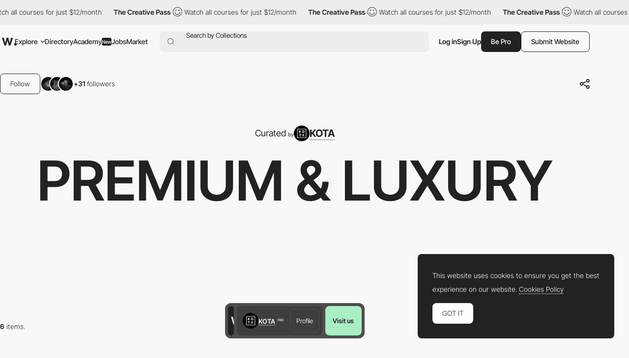

--- FILE ---
content_type: text/html; charset=utf-8
request_url: https://www.google.com/recaptcha/api2/anchor?ar=1&k=6LdYct0kAAAAAHlky5jhQhrvSRt_4vOJkzbVs2Oa&co=aHR0cHM6Ly93d3cuYXd3d2FyZHMuY29tOjQ0Mw..&hl=en&v=PoyoqOPhxBO7pBk68S4YbpHZ&size=invisible&anchor-ms=20000&execute-ms=30000&cb=21lxyiz58fhq
body_size: 48690
content:
<!DOCTYPE HTML><html dir="ltr" lang="en"><head><meta http-equiv="Content-Type" content="text/html; charset=UTF-8">
<meta http-equiv="X-UA-Compatible" content="IE=edge">
<title>reCAPTCHA</title>
<style type="text/css">
/* cyrillic-ext */
@font-face {
  font-family: 'Roboto';
  font-style: normal;
  font-weight: 400;
  font-stretch: 100%;
  src: url(//fonts.gstatic.com/s/roboto/v48/KFO7CnqEu92Fr1ME7kSn66aGLdTylUAMa3GUBHMdazTgWw.woff2) format('woff2');
  unicode-range: U+0460-052F, U+1C80-1C8A, U+20B4, U+2DE0-2DFF, U+A640-A69F, U+FE2E-FE2F;
}
/* cyrillic */
@font-face {
  font-family: 'Roboto';
  font-style: normal;
  font-weight: 400;
  font-stretch: 100%;
  src: url(//fonts.gstatic.com/s/roboto/v48/KFO7CnqEu92Fr1ME7kSn66aGLdTylUAMa3iUBHMdazTgWw.woff2) format('woff2');
  unicode-range: U+0301, U+0400-045F, U+0490-0491, U+04B0-04B1, U+2116;
}
/* greek-ext */
@font-face {
  font-family: 'Roboto';
  font-style: normal;
  font-weight: 400;
  font-stretch: 100%;
  src: url(//fonts.gstatic.com/s/roboto/v48/KFO7CnqEu92Fr1ME7kSn66aGLdTylUAMa3CUBHMdazTgWw.woff2) format('woff2');
  unicode-range: U+1F00-1FFF;
}
/* greek */
@font-face {
  font-family: 'Roboto';
  font-style: normal;
  font-weight: 400;
  font-stretch: 100%;
  src: url(//fonts.gstatic.com/s/roboto/v48/KFO7CnqEu92Fr1ME7kSn66aGLdTylUAMa3-UBHMdazTgWw.woff2) format('woff2');
  unicode-range: U+0370-0377, U+037A-037F, U+0384-038A, U+038C, U+038E-03A1, U+03A3-03FF;
}
/* math */
@font-face {
  font-family: 'Roboto';
  font-style: normal;
  font-weight: 400;
  font-stretch: 100%;
  src: url(//fonts.gstatic.com/s/roboto/v48/KFO7CnqEu92Fr1ME7kSn66aGLdTylUAMawCUBHMdazTgWw.woff2) format('woff2');
  unicode-range: U+0302-0303, U+0305, U+0307-0308, U+0310, U+0312, U+0315, U+031A, U+0326-0327, U+032C, U+032F-0330, U+0332-0333, U+0338, U+033A, U+0346, U+034D, U+0391-03A1, U+03A3-03A9, U+03B1-03C9, U+03D1, U+03D5-03D6, U+03F0-03F1, U+03F4-03F5, U+2016-2017, U+2034-2038, U+203C, U+2040, U+2043, U+2047, U+2050, U+2057, U+205F, U+2070-2071, U+2074-208E, U+2090-209C, U+20D0-20DC, U+20E1, U+20E5-20EF, U+2100-2112, U+2114-2115, U+2117-2121, U+2123-214F, U+2190, U+2192, U+2194-21AE, U+21B0-21E5, U+21F1-21F2, U+21F4-2211, U+2213-2214, U+2216-22FF, U+2308-230B, U+2310, U+2319, U+231C-2321, U+2336-237A, U+237C, U+2395, U+239B-23B7, U+23D0, U+23DC-23E1, U+2474-2475, U+25AF, U+25B3, U+25B7, U+25BD, U+25C1, U+25CA, U+25CC, U+25FB, U+266D-266F, U+27C0-27FF, U+2900-2AFF, U+2B0E-2B11, U+2B30-2B4C, U+2BFE, U+3030, U+FF5B, U+FF5D, U+1D400-1D7FF, U+1EE00-1EEFF;
}
/* symbols */
@font-face {
  font-family: 'Roboto';
  font-style: normal;
  font-weight: 400;
  font-stretch: 100%;
  src: url(//fonts.gstatic.com/s/roboto/v48/KFO7CnqEu92Fr1ME7kSn66aGLdTylUAMaxKUBHMdazTgWw.woff2) format('woff2');
  unicode-range: U+0001-000C, U+000E-001F, U+007F-009F, U+20DD-20E0, U+20E2-20E4, U+2150-218F, U+2190, U+2192, U+2194-2199, U+21AF, U+21E6-21F0, U+21F3, U+2218-2219, U+2299, U+22C4-22C6, U+2300-243F, U+2440-244A, U+2460-24FF, U+25A0-27BF, U+2800-28FF, U+2921-2922, U+2981, U+29BF, U+29EB, U+2B00-2BFF, U+4DC0-4DFF, U+FFF9-FFFB, U+10140-1018E, U+10190-1019C, U+101A0, U+101D0-101FD, U+102E0-102FB, U+10E60-10E7E, U+1D2C0-1D2D3, U+1D2E0-1D37F, U+1F000-1F0FF, U+1F100-1F1AD, U+1F1E6-1F1FF, U+1F30D-1F30F, U+1F315, U+1F31C, U+1F31E, U+1F320-1F32C, U+1F336, U+1F378, U+1F37D, U+1F382, U+1F393-1F39F, U+1F3A7-1F3A8, U+1F3AC-1F3AF, U+1F3C2, U+1F3C4-1F3C6, U+1F3CA-1F3CE, U+1F3D4-1F3E0, U+1F3ED, U+1F3F1-1F3F3, U+1F3F5-1F3F7, U+1F408, U+1F415, U+1F41F, U+1F426, U+1F43F, U+1F441-1F442, U+1F444, U+1F446-1F449, U+1F44C-1F44E, U+1F453, U+1F46A, U+1F47D, U+1F4A3, U+1F4B0, U+1F4B3, U+1F4B9, U+1F4BB, U+1F4BF, U+1F4C8-1F4CB, U+1F4D6, U+1F4DA, U+1F4DF, U+1F4E3-1F4E6, U+1F4EA-1F4ED, U+1F4F7, U+1F4F9-1F4FB, U+1F4FD-1F4FE, U+1F503, U+1F507-1F50B, U+1F50D, U+1F512-1F513, U+1F53E-1F54A, U+1F54F-1F5FA, U+1F610, U+1F650-1F67F, U+1F687, U+1F68D, U+1F691, U+1F694, U+1F698, U+1F6AD, U+1F6B2, U+1F6B9-1F6BA, U+1F6BC, U+1F6C6-1F6CF, U+1F6D3-1F6D7, U+1F6E0-1F6EA, U+1F6F0-1F6F3, U+1F6F7-1F6FC, U+1F700-1F7FF, U+1F800-1F80B, U+1F810-1F847, U+1F850-1F859, U+1F860-1F887, U+1F890-1F8AD, U+1F8B0-1F8BB, U+1F8C0-1F8C1, U+1F900-1F90B, U+1F93B, U+1F946, U+1F984, U+1F996, U+1F9E9, U+1FA00-1FA6F, U+1FA70-1FA7C, U+1FA80-1FA89, U+1FA8F-1FAC6, U+1FACE-1FADC, U+1FADF-1FAE9, U+1FAF0-1FAF8, U+1FB00-1FBFF;
}
/* vietnamese */
@font-face {
  font-family: 'Roboto';
  font-style: normal;
  font-weight: 400;
  font-stretch: 100%;
  src: url(//fonts.gstatic.com/s/roboto/v48/KFO7CnqEu92Fr1ME7kSn66aGLdTylUAMa3OUBHMdazTgWw.woff2) format('woff2');
  unicode-range: U+0102-0103, U+0110-0111, U+0128-0129, U+0168-0169, U+01A0-01A1, U+01AF-01B0, U+0300-0301, U+0303-0304, U+0308-0309, U+0323, U+0329, U+1EA0-1EF9, U+20AB;
}
/* latin-ext */
@font-face {
  font-family: 'Roboto';
  font-style: normal;
  font-weight: 400;
  font-stretch: 100%;
  src: url(//fonts.gstatic.com/s/roboto/v48/KFO7CnqEu92Fr1ME7kSn66aGLdTylUAMa3KUBHMdazTgWw.woff2) format('woff2');
  unicode-range: U+0100-02BA, U+02BD-02C5, U+02C7-02CC, U+02CE-02D7, U+02DD-02FF, U+0304, U+0308, U+0329, U+1D00-1DBF, U+1E00-1E9F, U+1EF2-1EFF, U+2020, U+20A0-20AB, U+20AD-20C0, U+2113, U+2C60-2C7F, U+A720-A7FF;
}
/* latin */
@font-face {
  font-family: 'Roboto';
  font-style: normal;
  font-weight: 400;
  font-stretch: 100%;
  src: url(//fonts.gstatic.com/s/roboto/v48/KFO7CnqEu92Fr1ME7kSn66aGLdTylUAMa3yUBHMdazQ.woff2) format('woff2');
  unicode-range: U+0000-00FF, U+0131, U+0152-0153, U+02BB-02BC, U+02C6, U+02DA, U+02DC, U+0304, U+0308, U+0329, U+2000-206F, U+20AC, U+2122, U+2191, U+2193, U+2212, U+2215, U+FEFF, U+FFFD;
}
/* cyrillic-ext */
@font-face {
  font-family: 'Roboto';
  font-style: normal;
  font-weight: 500;
  font-stretch: 100%;
  src: url(//fonts.gstatic.com/s/roboto/v48/KFO7CnqEu92Fr1ME7kSn66aGLdTylUAMa3GUBHMdazTgWw.woff2) format('woff2');
  unicode-range: U+0460-052F, U+1C80-1C8A, U+20B4, U+2DE0-2DFF, U+A640-A69F, U+FE2E-FE2F;
}
/* cyrillic */
@font-face {
  font-family: 'Roboto';
  font-style: normal;
  font-weight: 500;
  font-stretch: 100%;
  src: url(//fonts.gstatic.com/s/roboto/v48/KFO7CnqEu92Fr1ME7kSn66aGLdTylUAMa3iUBHMdazTgWw.woff2) format('woff2');
  unicode-range: U+0301, U+0400-045F, U+0490-0491, U+04B0-04B1, U+2116;
}
/* greek-ext */
@font-face {
  font-family: 'Roboto';
  font-style: normal;
  font-weight: 500;
  font-stretch: 100%;
  src: url(//fonts.gstatic.com/s/roboto/v48/KFO7CnqEu92Fr1ME7kSn66aGLdTylUAMa3CUBHMdazTgWw.woff2) format('woff2');
  unicode-range: U+1F00-1FFF;
}
/* greek */
@font-face {
  font-family: 'Roboto';
  font-style: normal;
  font-weight: 500;
  font-stretch: 100%;
  src: url(//fonts.gstatic.com/s/roboto/v48/KFO7CnqEu92Fr1ME7kSn66aGLdTylUAMa3-UBHMdazTgWw.woff2) format('woff2');
  unicode-range: U+0370-0377, U+037A-037F, U+0384-038A, U+038C, U+038E-03A1, U+03A3-03FF;
}
/* math */
@font-face {
  font-family: 'Roboto';
  font-style: normal;
  font-weight: 500;
  font-stretch: 100%;
  src: url(//fonts.gstatic.com/s/roboto/v48/KFO7CnqEu92Fr1ME7kSn66aGLdTylUAMawCUBHMdazTgWw.woff2) format('woff2');
  unicode-range: U+0302-0303, U+0305, U+0307-0308, U+0310, U+0312, U+0315, U+031A, U+0326-0327, U+032C, U+032F-0330, U+0332-0333, U+0338, U+033A, U+0346, U+034D, U+0391-03A1, U+03A3-03A9, U+03B1-03C9, U+03D1, U+03D5-03D6, U+03F0-03F1, U+03F4-03F5, U+2016-2017, U+2034-2038, U+203C, U+2040, U+2043, U+2047, U+2050, U+2057, U+205F, U+2070-2071, U+2074-208E, U+2090-209C, U+20D0-20DC, U+20E1, U+20E5-20EF, U+2100-2112, U+2114-2115, U+2117-2121, U+2123-214F, U+2190, U+2192, U+2194-21AE, U+21B0-21E5, U+21F1-21F2, U+21F4-2211, U+2213-2214, U+2216-22FF, U+2308-230B, U+2310, U+2319, U+231C-2321, U+2336-237A, U+237C, U+2395, U+239B-23B7, U+23D0, U+23DC-23E1, U+2474-2475, U+25AF, U+25B3, U+25B7, U+25BD, U+25C1, U+25CA, U+25CC, U+25FB, U+266D-266F, U+27C0-27FF, U+2900-2AFF, U+2B0E-2B11, U+2B30-2B4C, U+2BFE, U+3030, U+FF5B, U+FF5D, U+1D400-1D7FF, U+1EE00-1EEFF;
}
/* symbols */
@font-face {
  font-family: 'Roboto';
  font-style: normal;
  font-weight: 500;
  font-stretch: 100%;
  src: url(//fonts.gstatic.com/s/roboto/v48/KFO7CnqEu92Fr1ME7kSn66aGLdTylUAMaxKUBHMdazTgWw.woff2) format('woff2');
  unicode-range: U+0001-000C, U+000E-001F, U+007F-009F, U+20DD-20E0, U+20E2-20E4, U+2150-218F, U+2190, U+2192, U+2194-2199, U+21AF, U+21E6-21F0, U+21F3, U+2218-2219, U+2299, U+22C4-22C6, U+2300-243F, U+2440-244A, U+2460-24FF, U+25A0-27BF, U+2800-28FF, U+2921-2922, U+2981, U+29BF, U+29EB, U+2B00-2BFF, U+4DC0-4DFF, U+FFF9-FFFB, U+10140-1018E, U+10190-1019C, U+101A0, U+101D0-101FD, U+102E0-102FB, U+10E60-10E7E, U+1D2C0-1D2D3, U+1D2E0-1D37F, U+1F000-1F0FF, U+1F100-1F1AD, U+1F1E6-1F1FF, U+1F30D-1F30F, U+1F315, U+1F31C, U+1F31E, U+1F320-1F32C, U+1F336, U+1F378, U+1F37D, U+1F382, U+1F393-1F39F, U+1F3A7-1F3A8, U+1F3AC-1F3AF, U+1F3C2, U+1F3C4-1F3C6, U+1F3CA-1F3CE, U+1F3D4-1F3E0, U+1F3ED, U+1F3F1-1F3F3, U+1F3F5-1F3F7, U+1F408, U+1F415, U+1F41F, U+1F426, U+1F43F, U+1F441-1F442, U+1F444, U+1F446-1F449, U+1F44C-1F44E, U+1F453, U+1F46A, U+1F47D, U+1F4A3, U+1F4B0, U+1F4B3, U+1F4B9, U+1F4BB, U+1F4BF, U+1F4C8-1F4CB, U+1F4D6, U+1F4DA, U+1F4DF, U+1F4E3-1F4E6, U+1F4EA-1F4ED, U+1F4F7, U+1F4F9-1F4FB, U+1F4FD-1F4FE, U+1F503, U+1F507-1F50B, U+1F50D, U+1F512-1F513, U+1F53E-1F54A, U+1F54F-1F5FA, U+1F610, U+1F650-1F67F, U+1F687, U+1F68D, U+1F691, U+1F694, U+1F698, U+1F6AD, U+1F6B2, U+1F6B9-1F6BA, U+1F6BC, U+1F6C6-1F6CF, U+1F6D3-1F6D7, U+1F6E0-1F6EA, U+1F6F0-1F6F3, U+1F6F7-1F6FC, U+1F700-1F7FF, U+1F800-1F80B, U+1F810-1F847, U+1F850-1F859, U+1F860-1F887, U+1F890-1F8AD, U+1F8B0-1F8BB, U+1F8C0-1F8C1, U+1F900-1F90B, U+1F93B, U+1F946, U+1F984, U+1F996, U+1F9E9, U+1FA00-1FA6F, U+1FA70-1FA7C, U+1FA80-1FA89, U+1FA8F-1FAC6, U+1FACE-1FADC, U+1FADF-1FAE9, U+1FAF0-1FAF8, U+1FB00-1FBFF;
}
/* vietnamese */
@font-face {
  font-family: 'Roboto';
  font-style: normal;
  font-weight: 500;
  font-stretch: 100%;
  src: url(//fonts.gstatic.com/s/roboto/v48/KFO7CnqEu92Fr1ME7kSn66aGLdTylUAMa3OUBHMdazTgWw.woff2) format('woff2');
  unicode-range: U+0102-0103, U+0110-0111, U+0128-0129, U+0168-0169, U+01A0-01A1, U+01AF-01B0, U+0300-0301, U+0303-0304, U+0308-0309, U+0323, U+0329, U+1EA0-1EF9, U+20AB;
}
/* latin-ext */
@font-face {
  font-family: 'Roboto';
  font-style: normal;
  font-weight: 500;
  font-stretch: 100%;
  src: url(//fonts.gstatic.com/s/roboto/v48/KFO7CnqEu92Fr1ME7kSn66aGLdTylUAMa3KUBHMdazTgWw.woff2) format('woff2');
  unicode-range: U+0100-02BA, U+02BD-02C5, U+02C7-02CC, U+02CE-02D7, U+02DD-02FF, U+0304, U+0308, U+0329, U+1D00-1DBF, U+1E00-1E9F, U+1EF2-1EFF, U+2020, U+20A0-20AB, U+20AD-20C0, U+2113, U+2C60-2C7F, U+A720-A7FF;
}
/* latin */
@font-face {
  font-family: 'Roboto';
  font-style: normal;
  font-weight: 500;
  font-stretch: 100%;
  src: url(//fonts.gstatic.com/s/roboto/v48/KFO7CnqEu92Fr1ME7kSn66aGLdTylUAMa3yUBHMdazQ.woff2) format('woff2');
  unicode-range: U+0000-00FF, U+0131, U+0152-0153, U+02BB-02BC, U+02C6, U+02DA, U+02DC, U+0304, U+0308, U+0329, U+2000-206F, U+20AC, U+2122, U+2191, U+2193, U+2212, U+2215, U+FEFF, U+FFFD;
}
/* cyrillic-ext */
@font-face {
  font-family: 'Roboto';
  font-style: normal;
  font-weight: 900;
  font-stretch: 100%;
  src: url(//fonts.gstatic.com/s/roboto/v48/KFO7CnqEu92Fr1ME7kSn66aGLdTylUAMa3GUBHMdazTgWw.woff2) format('woff2');
  unicode-range: U+0460-052F, U+1C80-1C8A, U+20B4, U+2DE0-2DFF, U+A640-A69F, U+FE2E-FE2F;
}
/* cyrillic */
@font-face {
  font-family: 'Roboto';
  font-style: normal;
  font-weight: 900;
  font-stretch: 100%;
  src: url(//fonts.gstatic.com/s/roboto/v48/KFO7CnqEu92Fr1ME7kSn66aGLdTylUAMa3iUBHMdazTgWw.woff2) format('woff2');
  unicode-range: U+0301, U+0400-045F, U+0490-0491, U+04B0-04B1, U+2116;
}
/* greek-ext */
@font-face {
  font-family: 'Roboto';
  font-style: normal;
  font-weight: 900;
  font-stretch: 100%;
  src: url(//fonts.gstatic.com/s/roboto/v48/KFO7CnqEu92Fr1ME7kSn66aGLdTylUAMa3CUBHMdazTgWw.woff2) format('woff2');
  unicode-range: U+1F00-1FFF;
}
/* greek */
@font-face {
  font-family: 'Roboto';
  font-style: normal;
  font-weight: 900;
  font-stretch: 100%;
  src: url(//fonts.gstatic.com/s/roboto/v48/KFO7CnqEu92Fr1ME7kSn66aGLdTylUAMa3-UBHMdazTgWw.woff2) format('woff2');
  unicode-range: U+0370-0377, U+037A-037F, U+0384-038A, U+038C, U+038E-03A1, U+03A3-03FF;
}
/* math */
@font-face {
  font-family: 'Roboto';
  font-style: normal;
  font-weight: 900;
  font-stretch: 100%;
  src: url(//fonts.gstatic.com/s/roboto/v48/KFO7CnqEu92Fr1ME7kSn66aGLdTylUAMawCUBHMdazTgWw.woff2) format('woff2');
  unicode-range: U+0302-0303, U+0305, U+0307-0308, U+0310, U+0312, U+0315, U+031A, U+0326-0327, U+032C, U+032F-0330, U+0332-0333, U+0338, U+033A, U+0346, U+034D, U+0391-03A1, U+03A3-03A9, U+03B1-03C9, U+03D1, U+03D5-03D6, U+03F0-03F1, U+03F4-03F5, U+2016-2017, U+2034-2038, U+203C, U+2040, U+2043, U+2047, U+2050, U+2057, U+205F, U+2070-2071, U+2074-208E, U+2090-209C, U+20D0-20DC, U+20E1, U+20E5-20EF, U+2100-2112, U+2114-2115, U+2117-2121, U+2123-214F, U+2190, U+2192, U+2194-21AE, U+21B0-21E5, U+21F1-21F2, U+21F4-2211, U+2213-2214, U+2216-22FF, U+2308-230B, U+2310, U+2319, U+231C-2321, U+2336-237A, U+237C, U+2395, U+239B-23B7, U+23D0, U+23DC-23E1, U+2474-2475, U+25AF, U+25B3, U+25B7, U+25BD, U+25C1, U+25CA, U+25CC, U+25FB, U+266D-266F, U+27C0-27FF, U+2900-2AFF, U+2B0E-2B11, U+2B30-2B4C, U+2BFE, U+3030, U+FF5B, U+FF5D, U+1D400-1D7FF, U+1EE00-1EEFF;
}
/* symbols */
@font-face {
  font-family: 'Roboto';
  font-style: normal;
  font-weight: 900;
  font-stretch: 100%;
  src: url(//fonts.gstatic.com/s/roboto/v48/KFO7CnqEu92Fr1ME7kSn66aGLdTylUAMaxKUBHMdazTgWw.woff2) format('woff2');
  unicode-range: U+0001-000C, U+000E-001F, U+007F-009F, U+20DD-20E0, U+20E2-20E4, U+2150-218F, U+2190, U+2192, U+2194-2199, U+21AF, U+21E6-21F0, U+21F3, U+2218-2219, U+2299, U+22C4-22C6, U+2300-243F, U+2440-244A, U+2460-24FF, U+25A0-27BF, U+2800-28FF, U+2921-2922, U+2981, U+29BF, U+29EB, U+2B00-2BFF, U+4DC0-4DFF, U+FFF9-FFFB, U+10140-1018E, U+10190-1019C, U+101A0, U+101D0-101FD, U+102E0-102FB, U+10E60-10E7E, U+1D2C0-1D2D3, U+1D2E0-1D37F, U+1F000-1F0FF, U+1F100-1F1AD, U+1F1E6-1F1FF, U+1F30D-1F30F, U+1F315, U+1F31C, U+1F31E, U+1F320-1F32C, U+1F336, U+1F378, U+1F37D, U+1F382, U+1F393-1F39F, U+1F3A7-1F3A8, U+1F3AC-1F3AF, U+1F3C2, U+1F3C4-1F3C6, U+1F3CA-1F3CE, U+1F3D4-1F3E0, U+1F3ED, U+1F3F1-1F3F3, U+1F3F5-1F3F7, U+1F408, U+1F415, U+1F41F, U+1F426, U+1F43F, U+1F441-1F442, U+1F444, U+1F446-1F449, U+1F44C-1F44E, U+1F453, U+1F46A, U+1F47D, U+1F4A3, U+1F4B0, U+1F4B3, U+1F4B9, U+1F4BB, U+1F4BF, U+1F4C8-1F4CB, U+1F4D6, U+1F4DA, U+1F4DF, U+1F4E3-1F4E6, U+1F4EA-1F4ED, U+1F4F7, U+1F4F9-1F4FB, U+1F4FD-1F4FE, U+1F503, U+1F507-1F50B, U+1F50D, U+1F512-1F513, U+1F53E-1F54A, U+1F54F-1F5FA, U+1F610, U+1F650-1F67F, U+1F687, U+1F68D, U+1F691, U+1F694, U+1F698, U+1F6AD, U+1F6B2, U+1F6B9-1F6BA, U+1F6BC, U+1F6C6-1F6CF, U+1F6D3-1F6D7, U+1F6E0-1F6EA, U+1F6F0-1F6F3, U+1F6F7-1F6FC, U+1F700-1F7FF, U+1F800-1F80B, U+1F810-1F847, U+1F850-1F859, U+1F860-1F887, U+1F890-1F8AD, U+1F8B0-1F8BB, U+1F8C0-1F8C1, U+1F900-1F90B, U+1F93B, U+1F946, U+1F984, U+1F996, U+1F9E9, U+1FA00-1FA6F, U+1FA70-1FA7C, U+1FA80-1FA89, U+1FA8F-1FAC6, U+1FACE-1FADC, U+1FADF-1FAE9, U+1FAF0-1FAF8, U+1FB00-1FBFF;
}
/* vietnamese */
@font-face {
  font-family: 'Roboto';
  font-style: normal;
  font-weight: 900;
  font-stretch: 100%;
  src: url(//fonts.gstatic.com/s/roboto/v48/KFO7CnqEu92Fr1ME7kSn66aGLdTylUAMa3OUBHMdazTgWw.woff2) format('woff2');
  unicode-range: U+0102-0103, U+0110-0111, U+0128-0129, U+0168-0169, U+01A0-01A1, U+01AF-01B0, U+0300-0301, U+0303-0304, U+0308-0309, U+0323, U+0329, U+1EA0-1EF9, U+20AB;
}
/* latin-ext */
@font-face {
  font-family: 'Roboto';
  font-style: normal;
  font-weight: 900;
  font-stretch: 100%;
  src: url(//fonts.gstatic.com/s/roboto/v48/KFO7CnqEu92Fr1ME7kSn66aGLdTylUAMa3KUBHMdazTgWw.woff2) format('woff2');
  unicode-range: U+0100-02BA, U+02BD-02C5, U+02C7-02CC, U+02CE-02D7, U+02DD-02FF, U+0304, U+0308, U+0329, U+1D00-1DBF, U+1E00-1E9F, U+1EF2-1EFF, U+2020, U+20A0-20AB, U+20AD-20C0, U+2113, U+2C60-2C7F, U+A720-A7FF;
}
/* latin */
@font-face {
  font-family: 'Roboto';
  font-style: normal;
  font-weight: 900;
  font-stretch: 100%;
  src: url(//fonts.gstatic.com/s/roboto/v48/KFO7CnqEu92Fr1ME7kSn66aGLdTylUAMa3yUBHMdazQ.woff2) format('woff2');
  unicode-range: U+0000-00FF, U+0131, U+0152-0153, U+02BB-02BC, U+02C6, U+02DA, U+02DC, U+0304, U+0308, U+0329, U+2000-206F, U+20AC, U+2122, U+2191, U+2193, U+2212, U+2215, U+FEFF, U+FFFD;
}

</style>
<link rel="stylesheet" type="text/css" href="https://www.gstatic.com/recaptcha/releases/PoyoqOPhxBO7pBk68S4YbpHZ/styles__ltr.css">
<script nonce="KVA4hJJDpVNByDVwBfqAFw" type="text/javascript">window['__recaptcha_api'] = 'https://www.google.com/recaptcha/api2/';</script>
<script type="text/javascript" src="https://www.gstatic.com/recaptcha/releases/PoyoqOPhxBO7pBk68S4YbpHZ/recaptcha__en.js" nonce="KVA4hJJDpVNByDVwBfqAFw">
      
    </script></head>
<body><div id="rc-anchor-alert" class="rc-anchor-alert"></div>
<input type="hidden" id="recaptcha-token" value="[base64]">
<script type="text/javascript" nonce="KVA4hJJDpVNByDVwBfqAFw">
      recaptcha.anchor.Main.init("[\x22ainput\x22,[\x22bgdata\x22,\x22\x22,\[base64]/[base64]/MjU1Ong/[base64]/[base64]/[base64]/[base64]/[base64]/[base64]/[base64]/[base64]/[base64]/[base64]/[base64]/[base64]/[base64]/[base64]/[base64]\\u003d\x22,\[base64]\x22,\x22wphhHQFjWUNGVG1xMGrCoU/Cg8KVIi3DgAfDqwTCozrDuA/[base64]/[base64]/DkV/Dh0gfP8OKw7lqRMKuDxbCkH7DigdBw5J2MR3DrcKFwqw6wq3Dm13DmkVhKQ1ZJMOzVSI+w7ZrDsOYw5dswqVtSBsmw4IQw4rDtsO8LcOVw4zCuDXDhmMYWlHDi8KENDtiw6/CrTfCgcKPwoQBdyHDmMO8DWPCr8O1FF4/[base64]/[base64]/Cuh3CusKCQsKFC8KFHTJ7fsKfw5zCocKnwqV4W8KQw4RlEjkSfDvDm8KywoJ7wqEKCMKuw6QjNh5xDDzDiihZwo/CmMKyw7PColt0w5YGQi7CisKPAVFcwqTCrMOafA5jNk7DkcOAw7IGw6XDhMKJDVglwqBHXMOJfcKSey7DtQAAw7Bzw5jDnsOgH8OGfUA5w5/ClU01w5LDp8O8wr3CjkQSSRHCkMKew6NINVwYFcK0EixDw6ApwocPZX/[base64]/w6HDp3oKwqXDm8OEwrcDwp7DtMKawpbCjsKuRSoqwo3DhmnDjmYKwpPCmcK1wqMZF8Kzw5F6GMKGwogsCcKBwrvDscKgS8KlLcKYw7/CtXLDv8Kxw58BXMO8B8KbV8OEw5LCjcO2KsO1NFfDhWsUw4hpw4rDkMOlF8ONNsOYFcOKOnAeAiXCjTrClMKzCx58w68jw7vDgFB3CwzDrRB2esOuI8OVw7DDvcOpwr3CixHCg1rDpF9Ww6XChDbCosOUwr/DgyLDl8Kbw4RTw59Ow51Ew4Q0MWHCkB3Dv18TwoLCnAZ6JMOGwqE6w4k6DsKBw7zDj8O4IMKxw6vDnTnClGfChArDoMOgGBkmw7pCfX1dwpvDrFBCPT/Co8OYGsKBJF/Dj8OBSMOxDsOia17DsB3CgMOkQXdsf8OMR8KPwq/DrU/DvmxMwrTDl8KEZMOVw7DDnATDm8OcwrjDi8KCK8KtwrDCuzYWw7N0AsOww7rDrWQ3Q3jDhx5Ww5DCscKoYMOBw5LDmMK2OMKVw6U1cMO3a8KmEcK9DDw2w408w69NwopKwrrDuWpRwrBAT33Ct10zwp3DgcOBGR0vV39tUTfDqMO/wr/Dli1rw48QMgh/MiV+wr8NBF5sGX0FTn/Cuj5lw5HDkCnCucKZw7jCjlpNCmU2wqrDhlPCmcOZw4Nrw4dpw7rDucKbwpsMdgzCtcKowqQdwrZRwqLCi8Kgw4zDrH9pXhpIw55wOVITeAPDq8KUwrVedkVjVXILwqDCuk/Dr0/DuD7CijDDhcKPbAwaw6PDqgtyw6/CtcOtKA3DqcOiWsKTwrBFasK8w45LHiPDglvDu0fDp0Bywph5w5QFUcKDw7Y5wqhzFDljw63ChRfDjHcgw4pfVg/Ci8KfPSQvwqMMfsOwdMOMwqjDm8KzY21MwpU7wqMONMOrw6cbHcKXw55/[base64]/DhyzDpBHCo8ONYR3CjsO8w7TCoyLCvsOJw4PDgh1cwp/CpMOwAgpBwoExw6UkCDbDo3p/[base64]/Cm8OMXMKwdBzDrMKMw7fCnEsbccOlw5TCjzczw4V1wqLDgAMZw6svVA0ubMKjwrlHw5Amw5UeFGF9w4ocwrFyQkcyDcOgwrPDkkFAw4lwSBURTG7Do8Kow7Zxa8OBIcOyLsOAAMKBwqzCiy1zw5bCh8K3K8Kew64QFcO3SRR+JWFjwrpiwpBgGsOcdFDDvTtWMsOhwr/CisKVw64QXDfDhcOZEEpNAcKOwoLCnMKRw4PDuMO+woPDmcO1w5vDgA12Z8KJw4oQVX1Ww4DDgi3CvsOqw5/CpcK/bcOrwqLCscKdwrfCkA5vwrIpbsOywqZ4wrFmwoLDs8OiH33Cj1XCvRNWwpQPGsOOwpDCv8K1fsOhwo3CvcKfw61HAyXDkcKZw4vCu8ORbXnDhlNUwozDpwUaw7nCsFDCg19XXlsjX8OUJVJUXEDDgUDCsMK8woDCjsOEW0vCmRLCpTETDHfDk8O0w6kEw6dRwq1/[base64]/[base64]/TElHVXrCisOXXMK9wropEsK2wp5KwoB5wol2YsKrwqDCi8O3wrcVAcKLY8KuMRXDgcO8w5fDncKCwrfDvHxbNsK2wr/CtSwXwpzDssOJU8Ogw7/DhsKRRm9PwozCjyAXwpfCjsK0WlYYV8OeFj/DoMO9wozDkhhBaMKUFmPCo8K9cycLQcOgVGJNw7fCvH4Mw58yE3PDm8OqwpHDvcOFw67DusOjdMO0w4TCiMKcHMKOw4fCsMKwwrvDjAVKZsOqw5PDpsO1w4F/ND4dM8O0w4PDh0d6w6p9wqXDvVh4wqPDvWXCm8KhwqXDtMOPwofCj8KAWMOSC8KFdcOuw5oKwrtAw6Ipw7PCusO7w6sBf8OsZVPCoDjCsCDDtMK7wrvCum7ClsKDXhlVVgPCkz/ClcOyL8O8b1vCpsKyLy4vUcO+UQXCocKnKcOzw5NtWUYMw73DqsKPwr3DhQQywqfCssKVNsKPf8OlWhrDs2xsRxnDgG3CpQrDmyM2wrtlJsKQw6ZZD8OGXMK2BsKjwotyJT/Dn8K/w4BaFMO5wox6wr/Clzpew5PDqxZsX3UEBBLCl8OkwrZ1wo3CtcOjw7gnwprDtBEPwoQIdsKOOMOAYMKCwp7DjMK/CxzCu2IXwoc5wpw9wrAlw60HHsOqw5HCthotLcOtAULCrcKPMSLDikR6Jk3DsC3DuE3DvsKGwrJpwqlTKxbDlyY+wojCq8K0w4xpbsKbYzDDhGDDmcOnw5lDQsOLw4gtBcOQw7jDocK1wrzDocKiw51zw4koX8OowpIIw6PCvhNuJMO/w5jCuyBAwrfCp8OHOghZwqRYw6fCvsKmwqsRecK2wpkdwqbCsMO9CsKBEsOUw54KCEbCpsO3wo1XLQrDilLCoT1Pw6HCrFArwpTCnMOxLsKnJRUkwqnDi8KGCk/Dh8KAL3bDjEXDtz3DqDwjecOSGcOCW8OYw4duw7U6wpTDusK4wo7ClB/[base64]/w68Ww7PCrsO2w6ocBMKzwposwpDCrBsISyVCw5/DiCQRw47Cj8KlDMOmwpVaJsO/XsOEw48jwpLDpcKzwofDqwPDlS7CtnbDvTTCm8OZeUrDssOIw7ErZBXDpD/CniLDpzTDih8rwpzCu8O7CnIWwpMGw6XDksKdwrsXUMKre8K/wplEwq9CBcK8wr7DlMKpw4ZlRsKoY1DCpy/Ck8OGYE/DlhRtBMKRwqc/w43CmMKvGiPCug0/[base64]/wogxKFrDh8K1NMOIwonCv8O+aMKuOSLCt35Zw4VzciTChSglesKMwrzDqULDkzIiGcO2RTvCpCvCgMOhVsO/wqbDg0AqHcOJJ8KnwqIIwrjDu3bDrzMSw4XDgMKpbsOPN8Opw7NEw45NdMOEESshw4gKMx/[base64]/DisKwe8O/[base64]/DqsK2woLCh8KdwrxUVsO0wo3CujVqw4bDkcO7Ji3CuzQ/GC7CtGfDssOkw5NNNmjDgCrCq8OIwqAIw53DlFbDrX8Fw47Cm33Cq8KXPHQeNFPDhjfDh8OwwpXCrcKTVSvCs3PDqMK7TcOKw7bDgS4Xw5FOGsKAd1QvecOuw5w+woPDpE1zMcKDLxR2w7nCrcKRwq/[base64]/CiMOKY8OlwoDCsU3CqWQ4ZCN4I1jDh8OcwrnCvlxDR8OpNcKNw57DjsOKcMO9w5AmeMO/[base64]/CgMOvVTLClU5xw5PDtsOWwp7CtsO3QibDnFjDqcOkwpJBSAbClsOaw6TChsKVIMOTw55lNlDCvFthPxDDicOuOjDDjlrDmi5KwptQBz/[base64]/DqFDCpsK8K8KbwqHCpURjw73Cp8Ozwr10GMKrDEHCsMKxTl11w4bClxhbXsOZwpNffMKSw7NUwps5w7sdwrpjWcO8w73DncOOwpzDpMKJFk/DlWDCiG/CnChBwrLCsgglZMOUw61lesK9QyE7XjVNCMOPwpPDhMK5w5nCg8KuUcOTMGIkEcK/Z2pOwprDgMOPw5rCg8OGw7JDw5JHNcKbwp/DrALDhEkyw7hIw6lvwqDCn2cbEw5Jwo9aw6PCo8KhQ3AKTsK8w7sCEklJwo8nw4sWClc5wo/Cr1DDp1MLSMKJThzCusO9LFN/M2fDmMOkwqfCnyQOXsOuwqHDuGJYLXTCuBDDk2l4wpd1KcOCw47CncKuXAQXw4/CrnjCox5+wrE6w5zCt20mYAEEwqfCnsK0McKMJxHCtn/Cj8KIwp3DqGBrVcKcMGnDqi7DqcOuwrpCQCrDt8K3aB8gIzbDhcOmwqhww43DlMOJw67CqMOVwqvCo3DCvl8PKUFnw4jCk8OhMzvDv8OQwqhSw4TDn8O7woXDkcOOw5DDrMK0wqPDvsKSTsKPbsK5wpfDhVN8w6/DnAkSZcOPIlM6NcOYw7dPwphow4PDusOFHRt9wqwWMMKKwrpiw7XDslrCg0LCi2UYwqLCml1ZwpdNcWvCklbDncOfE8ODTRYJesKNR8O+NmvDijrCvMKuXhfCrsOgwojCr34CYMOxNsOmw4AiJMOxw6nCkE5tw6LCqcKdJjXDnE/CnMKRw4DCjRjDolEKb8K4Di7DtVLCvMO5w7EkQcObXRsWVsKVw6rCkizDtcK+CMOZw6fDn8KqwqkHfBrCgELDsSA8w71fwpzCk8O9w6/CqsOtw47DtjgtHsKOKBd2TB/CuicYw4HCplPCgH/DmMOOwoBpwppbacKyJ8KZfMKPwqp+TiPCjcKZwpR7G8OnezvCnMKOwojDhsOpWTzCsBsATsKvwr3CklLCoHXCpzTCrMKDBcOrw5tlFsONSQ9eFsO3w6jCs8KowqdvSVHDicOuwrfCm0jDklnDpEQjAcOSYMO0wq7DocOjwrDDtifDtsK+ScKODV7Dt8K4wo1LBUDCgh/DpMK1Xwoyw6Jpw6NLw6NTw6vDv8OWVcOowrzDoMOvD04swqAgw6QqY8ONHkhlwo0Iw6PCuMOPeCZzB8O2wpnClcOswpXChi0HB8OlCsKcfCw8U2PCt3QBw5XDjcObwqPCnsKyw4rDg8OwwpULwovDhDgHwo8BKzNnQMK/w4vDlj/DnSjDtwpQw6PCjcONIUnCpGBDU1bDsmXCt1dEwqk+w4DDn8Kpw7DDt0/DuMKvw7LCksOaw5dVc8OWWMO7QDEva1k+XcOmw5MlwpwhwqEcwqZsw4pvw4t2w5HDrsO8XClEwrAxayTCpcOEEcKUw4vDrMKMHcO+SD/[base64]/DgW5cwqDDhcObJDvDghPCtcOyMmvDvXDCvcKyL8OSRcKow67Dp8KDwo5tw5PCqMOdXg/Cmx3ChUzCvUM+w5vDsAotaHYDXMKeOsKvw5fDjcOZFMO+wp4wEsOYwofDmsKWw6XDlMKQwpnCjg/DnxLCiBI8DlbDkWjCkiTCvcKmJ8KQQRE6L3fDh8OmP27CtcOCw4XDncKmXxIFwpHDsyLDlcKlw4hLw5IeIsKxFMOnd8KoLHTCgEfCl8OcAmxZw69Pwol8wrXDjnUHPRUTRcKow7dhaQXCj8KwA8KkBcKzw5ZCw4vDnBfCh2HCrQDDg8KHBcKnA3pJMx5mR8K4OMO/[base64]/DhVpcGG00w6XDnxjDnl86NQVEHcKSwosbaMOEw5vDgSMma8OXwpHCscKIMMOhC8Opw5sZMsOiXh5vF8Kxw57CrcKLwr59w5QQWVLDoQjDosKUw5bDjsKiHjkqIlcRMxbDmmfCp2zDojRDwrXClE3CqTLDmsK6wpkDwoQqbmNfEMOow6/DhTsywo/[base64]/DuALCj8KtRHNpwpbChQTCq1rCqBhQEcKMWsOWIULDtMK4wo3DtMKEWg3ChkknBcOPNsOYwot+w5LCnsOXNcO5w4zCvS7DrAXCtTIqTMOxDB0Rw5vChAoWT8O7w6XCiH3Drn0/wpdvwr8TNUHCtGzCuEnDhi/DukHCixHCpcO+woA9w6pFw77CpnJYwoV7w6fCtXPCh8K5w5PCnMOBMcOqwr9NBh1swprDgMOBw5MZw5/CssKcGy3CvT3Dk1vDm8OwV8O1wpVOw4h1w6Mvw601w60tw5TDgcK3fcOGwpvDosK6acK6V8K8CMKZCMO/w6/CiW0Mw50SwoZwwonDtifCvEPCgFfDgGnDnV3DmR4HIHELwrXDuSHDlcKsFW8tIAXDisK4aQvDkBHDizjCgMKTw7XDlMKQF2TDkxcSwq0+wqduwpV8w6ZrTMKMKFtqXWLCgsO9wrRbwoMSIcOxwoZ/w6LDlEnCkcKNd8Khw6nDgsKEF8KIw43CpMKMX8ORccK+w5XDmsKdwqA9w4U0wrzDuWwfwq/CgxfDncOxwr1RwpPCmcONS1PCj8OhD1HDtnTCpMKDRwbCpsOWw7/DoHENwrBKw59WBMKrFnZ0YDREw7x8wrrDhl8vScKSN8KSb8OVwrzCkcO/PyzDnsOcTMK8PcKXwrEKw4lpwr7CmMKlw6l1wojCm8ONwoA9wpfDhXHClAkdwoVtwod2w6rDrBYHdcKJw4fCqcK1eHNQSMKFw4xow67CjHs/wrHChsOvwrrCusKQwoDCpsK9CMKOwop+wrJ+wohlw7XCohYUw6nCoAPDqVHDvRAJbMOfwpBFwoADE8KcwofDuMKcDg7CozxzRwjCtcO9HsKEwofDsFjCgSIfXcKcwqhGwqsFazFmw5DDrsKoTcOmTsKJwr5/wpvDt0HDt8O9ejbDmxzDtsOfw7hqHhfDnE5iw7oPw6o6P0LDtMOuw6hKBE3CtMOxYxPDmk82wr/CnzLCtRDDtxQowqbCqDbDs0VcDmA0w73CkybDhMKMdAxjMsOIB0HCoMOhw6zCtSXCgsKvAUF6w4RzwrNjexPCogjDs8OFw7Emw6jCjBrDuho9wpPDkAJPPmAnwooDwr/DgsOPw4ELw7dDZ8OSWlkyIBdSQifCscOrw5BAwpMnw5rCgcOuOsKibsKRRE/DvnbCrMOLOAZ7MUJew5J4MEzDsMKodsKfwqzDi1TCvsOBwrfClsKKwp7Dn3nCgcOufn/[base64]/w73Dt2dsI8O9wpIrw5zDvlbCnkEyw77Cq8Ocw7bCl8Kgw4dbF1VZRk/Chg9WS8KZaWPDmsK/cjR6S8OmwqkDKRQ7M8Ocw6bDvxTDnsKvU8KZWMOnOMKgw758Z2MeDTs7WCtFwoDDnW4DDQNSw45Kw5Iow5PDtTZcSWdvKWPCusK4w4NYcz8dMsOuwpbDixTDjMOTO0TDnjtWMzgMwqTDvToqw5FkbEHDtsKkwq7DtyPDnRzDgWtew7fCh8Kbwoc5w44/Pm/[base64]/DsgzDtMKBwp/Cv3TDvH/DtysZRDw1eSwJWcK8wpZWwpZ+ByYKw5zChRVewrfCqUhxw4ojJVPCh2Yzw4nClcKKw5JYVVvCtGvDhcKvPsKFwonCk0sRP8KUwr3DgcOvC2Ugwp/CiMOvTMKPwqLDqj3DqHFnUcKAwpXDmcOwYMK0wrR5w70yJlvCqcKgPzNuBgDCkUbDssKUw5TCm8ONw5zCqcKqRMKiwrTCvDDCngjDo04jwrfCq8KFesKhAcK8Nm8lwoUcwoQnSj/DplNUw7zCiTXCt0Zuw5zDpTvDowlkwqTCv14uw4pMw7bDqi3DrxgLw5rDhThTAS1qf3fClWMfPsK5cEPCrMK9dcOowqQjGMO3wpPDk8O7w7bDgS/Cplg5JzA2c29lw4DDhTp9eifCl1ALwoXCvMO9w4BqPsO7wo/DthsfDMKvQzjCgn7DhksjwqTDh8KTaCJvw7/[base64]/Cg8OYwqB4NiLDpG0Qw6tdw71JwoZbDMOjHF5Pw7HCmsKsw7jCsyHCrDDCsH/CuDHCkDJEdMKWLmJKHMKiwq7DuSwhw57CkgnDssKQBcK6KVDDnMK2w7vCoRPDiRkrw4zCvis0YBhgwppQNMOTFsKqw6nCg0XCvmvCr8OMZ8KyCidTThorw6PDiMKzw5fCjhNtfhPDtTgkB8OHaDxmfxzClUXDiiQ/wqc+wpYnR8Kywrxbw4ADwrNFW8OEXU0wGBPCj2PCrDU4BygjUTbDucKsw7EXwpXDjMOSw7tdwqnDsMK9LgF1wpjDq1fCsm5ELMKLYMKXw4fCjMORwovDrcOkV3fCm8O7R2TCuycHNTV3w61Jw5cxw7XCg8O5w7bCmcK/wqM5bArDhUk1w6fChsKHVwg1w6J9w70Aw77CiMKLwrfDq8Oocmxrw6gcwrpPb0jDvcK4w6cqwqJWwoBjdD7DpMKfBhILTBzCjcKfKMOGwq/Do8OafsOnw70tP8KGwogcwqDCo8KUem0Qwqd0woJ+w6ASw43DgMKyacKOwpBQcy7Cqk0EwpNITTNZwpE1wqTCt8OCwrjDr8ODw6lWw4IAGU/[base64]/DgDJDwpw1wozDqMOHe8K0KMOawpoqw73DscKcPMKzcMKBEMKCGnx5wq/Ci8OedljDoGfCv8KfHX9ebjgHKznCrsOFOcOLw59cMcKpw6BLRHrCpHjDsFXCp3HDrsKxeC3CocO3F8OYwrwvY8K2fRXCnMOVaxJmVcO/ZiJRwpdNWMKVbi3ChcOfwoLCozdLcMKQWx8dwqEOw7LCiMOrL8KmRsOww7lUwo3DlsKqw6XDtSIYAMOxw7pPwrHDrABww4DDlAzCv8K/woAcwrfDvQrDvxdKw7RUTMKHw57Cjk/DksKLw7DDkcOkw7YfJcOIwo17P8K+S8K1bsKqwr7DuQJJw68HalB2VWIAEm7Do8KbBz7DgMOMZMORw4zCiTzDlMKVfkgEDMOJQTc1fsODLyXDnlxbbMKwwo7Cs8KbFwvCtl/CpcKEwrPCocKNYcOzw77CqhnCpcK6w6Ngwr8HEg3DmxUwwpVAwr9kCEF2wrXCscKqTcOEVUzDq040wrbDkMOAw5vDpEhGw6vDtMK1XcKUQRdebzrCv3kXP8KpwoHDvUIcCVw6eV7CkXLDmjUjwopNG3XCvQTDpUAfGMOKw6PCg03Dh8OZZ1piw796V2kZw4PDu8K/wr06wrsGwqVHwqLDmD0oXGHCoUo5dMK7CcKfwrnDiG3CjRPDuHg9f8O1w78zNmDCtsOSwobDmg3Ck8OJwpTCi31ZEXjDuRzDn8KJwoB1w5DCtHpuwqrDvEQnw5vDnVExK8KDZMKlIMK9wrNUw6/DnMOOEmPDhTnDuDDCnWzDk0LDlkTCmAjCr8OwH8ORC8KaBsOdalDCtiJPwprCgzcNFntCKDjCnXLDtj7CocKXb3Fiwqdrwqtcw5fDgcOcdFlKw4PCpcK8wpzDq8Kbwq7Cj8OqcVjCrg4QCsOLwpbDrUcSwqN6dE3Cjhdrw6TCs8OSflPCi8O/[base64]/[base64]/w77CpMOUGDICAwTDlTLDicO/w5TCjcKPwpRFUhNHw5PCoi3Ch8OVUTohw57Cv8KTw4FCbUYqwr/DtFTDh8ONwrEjQsOoScK+wq/Csm/[base64]/wp7DucKiw4DCv3rDmMKrw7lKCCc3wpghw7wcVRrCvcObw7Uaw5VTGi3DgcKWSsK8bm0Hwq9kNk3CvsKIwovDuMOZHnbCnTfCvcO8fMOaAMKuw4nCm8KuAkISwpLCpsKXPsKTNx3DmlDCtcO7w6MJAk3DjhjCrcOpw5/[base64]/w44zf8KcwqnDj8KuSsKHGX3Cm15Pf2NXZx/CqSLCj8KtU1w3wqnDtFkswrrDs8KLwqjCscO/DBPDuxTCvSbDiUByI8OxLRgBwqzCssOIUMKHOX9TUMKvw4oKwp/Ds8ODbcKdUk3DnTbChMKVL8OUHMKTw4IjwqDClSs4ZcKSw6sOwrFiwpVGw4NRw7EJwrPDiMKDYlzDiHt/TTnCrlHCjx0peH4Kwos0w5XDocOFwpQCUsKqcmtSJsOuPMKyU8OkwqZZwplbacOOAgdNwqDCl8OhwrHDuytyfWzCjQBXNMKAdEfCnVjDr1zDu8K1XcOgw7PCjcOLccOKWWbChsOiwpR6wrcWSMK/wqvDtTvDs8KBTAECwrAxwqPCsTnDsSbCiQwCwrhvPh/CucOowqHDpMKIE8OLwpLCpQLDuCN1WyjCizkIbW5Qwp7Cp8OaBsKmw5gew7TCjlvDu8OZOmLCmsOLwqjCtgIww5ptwqLCuCnDrMOAwqkvwo4HJCLDkAvCu8KZw5c+w7rDncKhwpnCjcKZKi04w5zDpAJwAk/CncK0DsOoJMOywptKRcOnFMOMwpBXB35hQ1wlwofCsWfCp3xfUcOFUDLClsKENWbClsKUD8O0w6V/CmzClDRVKzDCnUl6wqtVwpjDumBWw4obesOrcVM8M8Oiw6YqwpJ4eh8XBsObwoEpesOud8OLTcKrbivCgcK+w7RQwqrDuMOnw4PDkcOEVADDkcKYEsOeE8OcC33DkTDDl8O9w5zCtsOsw5ZjwqTDn8Orw6nCpMO6bVt1McKbwo5Xw4XCrVdWXV/DkWMKTMOgw6DDkMO+w685fMK0I8ObSMK+w4jCukJgEsOSw5fDkHXDk8KdYnhzwqjDkQ5yLsOKYR3CqsKbw4lmwoRhwqHCmxRnw77Cp8K2w7XDm3Nwwr/DncOGCkREwoTCmMK2YMKfw4p9S1I9w7Ehwr3DmF8lw5TCpgd5UgTDmRXCmjvDh8KDK8OywrkSKj/CoRLCrzLCljTCugcSwroWwpNpw7vCphjDuAHCq8OSZ3zCrmXDl8KvfMKgNF8JHnjDlSo4w5DCj8OnwrnCusOmw6fDsn3CgH/Dh2PDgSXDh8KvW8KAw4srwrBpcWZ7wrHCq1dBw6VyH1h6w5R0BMKPFDfColNFwp8BTMKEA8OwwpIew6fDnMOWecOVIcOFG1g/w7bCjMKhRkNgd8KZwrJywofDmSnCr1nDmsKEwpA8UTUoZVoZwoYFw5wLw45jw6ROMDsMJDfCiCI8wqJBwpR0w5bCucOyw4bDmnPCj8KQFRDDhhPCn8KxwoN/w404Rj7CisKVGBldZUBhEBDDhFouw4PDlMOZfcO4V8K9TCJ+wpgtwo/DvMKPwpVyHMKSwo1YU8Kew5c4w4hTfSkCwo3DksKzwpPDp8O9fsO/wooxw43DjsOYwo9NwroFwoDDm1g8RzjDtMOHAsKtw54eUcOPSMOoeC/[base64]/w5oJwqbDmMO0OsKaRRvDmgPCvmJywqfCr8Kyw6FHG188IMOtGkvDs8Oewo3DtlJFUsOkah7Dul1Ew4HCmsK2STjDmXJ8w4TCv1jDhzoHPVbCsRAjRBoNMsKqw4/DtR/DrsK9dU8HwqJ4wrrCuREAH8KbAQPDoiMIw6nCrQs/QMOUwoLCmCBPLmvCtcKGXg4IZSTCuWRQwqFWw5wtX3p1w6c9AMKbLsK6A3pBCFNRwpHCoMKrcnnCuCUHSCzCg1JKesKPJcK0w49sUHppwpZfwpzCoSTCo8Okw7JcRj3DscKjXGzCiCImw4JuJD9rEStewq/Dp8OUw7jCncK3w7/Dh0DCuAZBHMOkwrFAZ8K1OmPCkWtpwoPCnMKdwq/Dj8OSwrbDoAnCiEXDlcOcwp4nwo7Cs8OZdmpoQMKBw4rDil3Dmx7CtAPCvcKUMBFmOG4cXmNBw7oTw6R7wqXDgcKbwphrw7rDtB7CiXfDnx0aIcK6ODBfG8KOOMKywqzDuMKfLlpSw6TCuMKSwpNCw4rDocKPZ13Dk8KnRQbDm1QfwqIEf8K3XW5/w6E8wrkiwrTCtxvDnws0w4TDhcKuwpRiScOEwrfDmMKEw6XDil3CsnoKQ0XDuMOgYkNrwrBLw4gBw4PDjQ0GIcKESHgEZF3CvMKTwpXDkGtSwrcfKAIEOTQlw7VqEmIkw6gLw61LI0Fjwo/DuMO/w4TCoMKcw5ZJNMOSw7jCgsOCEkDDrQLCrcKXKMOaS8KWw7HDqcO7BTFnNEHCtXEhCcK/[base64]/[base64]/w5rDkMKIKwJYw4BTwrtyOVdyM8OHHMKgw7XCgcOcETDDlcOlwp4owq0Qw6hxwrPCucOcYMO7w6LDrz/DgXXCscKdJcK8HzgWw7LDl8OhwpLCozlPw4vCgcKTw4gZFMKyG8OUBMO9cQt8QcOCwp/CrEYdY8Ocb3hpAhrCrDXCqMK5Rihlw6fDuCcnwrBYKQ/DhCx2wrLDhyvCmW0TWG1Nw7TCgGF0GsO6wqEowq3DiCUZw43Dnw9WTMOvU8OBAcOzIsOlRXjCtCFhw5/CuSrDoio2XcK3w5EXwonDlcOQQMOiAn/DtcOzacONXsKow5XDqsK0EDZiLsOSw4nCpCPCt2APw4EoZMKXw57CssOmMlEZWcO7w47DiF8qBMKxw5TCr3zDnMOEw5gicmdLw6DDtk/Cs8KQw7wcwpXCpsKPwo/DkhtHXUzDgcKJJMK1w4DCtcKXwqsuw4jDscKwKijDnMKGUCXCtMKgXC7CqRvCo8OYfDbCt2TCmcKNw4FwZcOPWMKfAcKEAzzDksOZSsOqAsOJGsKhwq/DsMO+XjtMwpjCs8OIKxXCisOeEMO5BsOTwrY5woN9VsORw4vDkcODPcO9RgHCtn/ClMOVw64GwqFUw71lw6HClQPDuVXCnGTCsyzDvMKOCMO1wr3CgsOQwo/[base64]/DycmNcKkworCsMOqTMOLD1MVP0rCtMOzR8OaLsKlw6gtd8OywpljOMKGwrArKQkhOHYYWn4mbsOZGUjDtWPCpBNUw4xBwpjCrMObF0g/w7hyZcKXwoLCtMKfwrHCosOPw6zDj8OfXMO2wqsQwq3CqkTDqcKqQcOxDsODfg7CgEtlwr84Z8OFw7/DnBMAwpYceMOjBzLDg8ODw7hhwpfDnkYkw6zClU1ew7/[base64]/wpdBw6Bzw4LCmQbDvMKgVV7CnHnCmWkMw6HDlMKHwqFBY8KkworCqXkgw6XCmsKkwpwvw7PCtmF3EMO8QyrDucK1OMOZw54aw4QVMEnDucKYCWHCtGxAwp5tVsOlwrjCoBPCkcO3w4dcw73DiEdowoMFwqzDsS/DvAHDvsKJw5HDuirCtcKlw5rCtMOtwqZGw6nDrkkSSEx5wrRocsKgfcKiPcOJwr1zWyHCuWTDiAPDr8KDLUHDs8KYwpvCqT4Aw5LClsOwXAnCmn9EbcKTYQ/DsGM6O1JzBcOgDUUUAGXDoUzDp2fDuMKLwrnDmcOhZcOMFXjDqsOpRmNWAsK1w71bPh3DmVRCNMK8w5nClMOAeMOWwprCjkrCp8Osw6Iiw5TDhSbDtsKqw5NewplSw5zDlcOtQMOTwpF2w7TDmQ/DgkFuw7DDlRLDp3fDocOHLMOrbMOzWzlPwol3wqkzwr/DswkbSwsWwrdzGcK8IWI3wrrCumUZITbCs8OoasO0wokew4DChMOoKMOsw47DrsKNaQ/DmcKHPsOrw73Cr0NPwpAywo7DlMKzQHYswp/[base64]/wrwXasOhw6bCt1F1esKFAXbCqcORc8Ofw7s5w7JWw4Btw6APP8OeSioXwrNhw4DCt8ODU0Eyw5vDo3sWG8Kmw6LCicObw4AzT2rCncKhUcOgPxzDiC3CiX/[base64]/[base64]/U3w1w7PCg33Dim/CpjPDu8Ovw5zCnUcLdgwlw73DimFUwqxHw602G8OmYQ7DtsKLecOZw6hPQcOewr7CoMOyVCXCj8KEwpxNw6XCqMO5QCQhO8K+wpfDgsKawrQeA05hCBVVwq7DssKFw7fDo8KBesOYNsOjwqTDgsKmTi1/w69+w4JxDFl3wqLDuyTChA1kT8OTw7hKFHAiwpjCvsK/FjzDrlE8IjtsbsOoacKBwqvDjsK3w7keDsKQwovDjcOHwq8pKV1zGcK1w4l2SsKiHhfCqlPDt0cUecOiw7DDjnsxVk06worDj0FWwpDDh04zbV4ABsOEHQRiw6rDr0/[base64]/[base64]/CmU/DtcKhUMK+w6vCg8OdNsKew7fCiSMmwq0tdcOXw4gvwrJpwozDtMK8LcKywr9qwpINZyvDrsOswp/DtRlEwr7CiMK4HMO8wpg/w4PDsGvDvcOuw77CiMKZIzLDiCXDmsOXw6c8wqTDlsK+wr1Tw5srUSLDgHvDj1LClcOwZ8Kfw7gnbjTDtMOew7lcOB/Ck8K5w6XDh3nChcO9w77Cn8OGc0oodMKyIlPCvMOuw5pEE8KQw6lWwq8yw6HCtcOfM3bCr8KDbgYUY8OtwrNwbHl7CEHCr3zDhXgowoBswp5XBxoXLMOUwo50MRDClhPDiWUPwotyTi/Ci8ODPE3DucKVUF3CrcKEwrxvK3ZQcAEDJEbCscOqw7nDpWPCkMOqFcKdw70Dw4QxU8KAw50mwpTDg8ObQMKBw6UQwoZcecO6J8Kxw547NcKFJMOlwpx0wrI0dnVgR2wtecKXwpbDli/CqF4lDnjCp8KwwpXDl8Kwwr/DncKCDH0nw400OsOfFFzDt8Kew5xpw5DCuMO+LsKSwqTCgkM1wr3ChMO+w6FhBhJgworDo8K6IwZ8W0/[base64]/XcOlZsOlLcOdwr0reWd1w48nw7o3dBYzMTLDlkZmE8ObR38fZRkgw4oDBMKZw4bCusOxJB8Xw65rPcKFOMOxwqw/Sl7Chk0VLsK1Uh/DnsO+NMOXwq91IcK0w4PDjCAww60Zw5tic8OTJErCqcKZEcKZwq/CrsOIw6ILGnjDmmnCrRc7wqRQw57Ch8KPOFjCosKtbG7DgsOEGcKEcy/[base64]/[base64]/DonBBw4hDwojCucKuQQRCS8KhwrQwLFjDqWjDuibDtGNxLyvDrX0yUMKZOMOxHk3CpsKjw5LClGXDicKxw7w7VmlJwpcswqbCuElPw7/[base64]/Hx8SSsOywrQxQMOrw7wswrclaW9qwpjDikFewpfDtWjDn8KFNcKrwrRFRsK6PcOfWcOlwqjDt3lDwo/[base64]/Cqz7DiTp8FcKTZEZ0w4HDr8OsP8O4wpsqw6VLwofCil3DjcOnXMOiUksTw7Vjw5RUUC4Nw6p5w7/CnRwEw5B3fcOQwrPDh8O/w5RBacO7QyxHwp43e8Odw5XCmDzDlT4TIyIawooLwpbCusKuw7HDmsOLw5/DoMK2YcKvwp7DhUESGsKdTMKzwp9ew5TDhsKMURvCtsOzalbCr8O1dsKzOBpwwr7DkCLDpw/DvsOjw7vDj8K9d394fcOzw6B5YhZ5woTDmhoSbMKnw6zCvcKtO1TDqjdlWBPCgyDDhcKkwovCgQ/CisKew6HCg27CijfDs0EjY8OgP0sFNRvDoTBccVACwpjCucO+Plprb2XClcOowoAPKzQaHCnCiMOdwp/DgsKpw5/CiC7DnsONw4vCtw96worDvcOqwpnDrMKsdXvCgsK0wrpsw4kRwrHDtsOew51Yw4dzLAdoCMOFSjDDig7ChMOAdcOIBsK2w5jDtMKzNsOJw7BKAsKwNx/[base64]/XMK1EMKAw5LDqV0Zw4zDqsKuFwISw6XDlkjDkHpXwo9pwqLDqm53YCPCqCvClCM1KiDDtA/[base64]/Djkpiw6BTUMKlwoMKZGQrw54jR8Kiw5JDMsONwp3Di8OOw6MtwooewqFkfkgUOMOXwoAkO8KvwoLCpcKqwqdGGMKNLDkswqEYbMK4w5fDrAIJwrPDg2QrwqNHwq/DqsOYwqPCrMKvw5LDhlIzwrvCrzwgLAvCssKRw7QCP1JyPEnCijDCu2xkwq15wrrDinYtwoHDsTzDtn3Cu8KNYxvDmDzDgwo0URTCt8K2emdiw4TDkWrDqQTDvWNJw5jDncOawqHCgAtGw6gxb8OiKcOhw7nCucOpFcKIScOWw4nDhMKfLcO5esO6WMOkwq/CgMK9w7sgwrXCogkZw6hiwpY2w6QmwqjDoRfDuTzClsOLwrLCrkQswqjDqsOYA3Z9wq3Dmn3ChQfDkHrCtkB3wpJZwrEqwq4NMBg1EFJWfcOAPsOaw5oTw73Ctg9mCiZ8w4LDr8OubcOBV04HwqDDksKTw4DChsOOwqoqw67DscK9PsK2w4TCqMO7dCU8w5/[base64]/DvcKBRMK1TTZyXTYSwqLCt03Cg8O8w6vDq8O8UMO4JATCjABAwrzCu8KewpDDg8KqE2rCskBmw4/CuMK7w4FQXDHCgAABw4Bfw6bDnwhkBsOYbA/Dm8K/[base64]/fsKXGcKiJx/CvcOkw7fDojfDh8OFDWvCnsKcwrx4w54jYTd8aijDvsObOcOEM0l2DcKtw61qwoDDoQnDgEYfwovCuMOfXsO4En/Ck3Vzw4l/wp/DgsKTDEfCpH9cJ8OcwqrCqcOqQ8OrwrfCh1bDo09PUcKWXhxwU8KLRcK7wo81w5YswofCv8KRw7zCnisxw4PCmg9YRMO5wpQFA8KkDHkjXcOOw6jDiMOrw4vChH3CmMKrwoTDuV7CumrDrx3DisKZI0jDhynCkAjCrThgwrJVw5VmwqfDti4ZwrzCnHRRw6/DvRPCjkfCkizDu8KBw6Bvw6fDqcKCLRPCv1bDrhpAFX/Dp8OGw6nCrcO/BcKYw5I5woLDnzkpw4XDpSdceMOUw77Ch8K8P8KJwpc3w4bDssK9R8KHwp3DvS7DicOVMSVwKRAuw5jCiTDDkcOtw7pKwp7CqMKtw6PCkcKOw6cTexgawponwqxTOVkMRcKCcF7CgTwKTcOnw7tKw7N3wrPDpFrCrMKTYwLDtcKMw6NEw703KMOOwovChydLWsKawpR/TE/[base64]/w7lrLMOvcHHDi8Omw5LCoQvCn8O/f8KWw7NGDzRxLQhvHQR1woDCiMKae1xUw4XDqAldw4ZMT8OywprCmMKYwpbCkE4EIRQHJGkNTGpLwr3DhyEVIsKqw54Iw4fDpxd7CMOPCsKSAMKUwo/ClsKBVmBcDgjDmXogMcOTGSPChCAZwr7DjMOVU8KIw5zDoXDCicKkwqhLw7FEeMKLw7bDscO8w7Vew77DuMKewq7ChjPDpwvCqX/[base64]/CsCDDqsOJwokoEMO7P3Rww4BQJsKewoYjOMOWw5Auw6/DoFLCg8KHHMOcSMKfLcKMfcK/ccORwql0MQjDj1LDjFwTwoRNwqcmBXYeEcKbE8OkO8O3XsOPRsOJwq/Cn3/CncK8wqBPWcOqaMOIwocBDcONX8Kowo3DqAE8woUGCxvDrsKKe8OxLMO+w6p/w5nCqsO1EzNsQMKwFMOrecKMLCEqCsODwrXCiS/DisK/[base64]/[base64]/w40WOsO/[base64]/Dk8KhfMOEw6M8w6MudMOdIcKAw7/DkcKpCzRTw7vCgTEdQE1jZ8O0dyNXw6TDpH7CuSF+QsKmZsK9KB3CnFHDs8OzwpLCgMO9w4J7IUHCuil6w55KDBctJcKJfwVAN1TCjhlgX2l+a2QnenIYdTnDpRsXecOyw6Zyw4TCqsO0EsOew7QTw4BebGHCtsOxwqFeFyHCnTZPwr3Dl8KCAcO0wrd0BsKjwo/[base64]/ClcKWR8KQwqbCs8OFQ3VNJcKswqLDtsKxw4/CmsO7NHjDjcKKw6jCpWfDkTPDkFULSR7DisOXwpc+A8K+w7R9PsOQAMOuw6M9QkfDnArCiGPDuGDDmcOxAQvCmCYcw7/DiBbCv8OVIVJGw5jCmsODw4I6w7NYM25pXC91MsK/[base64]/DlsK4DAgYMFN0w5LCvRJCOMK8wrZUw6DDqsKvGAhrwpLDjzkowqYjFBDDh1R8McKcw5Bhw6DDr8OETMOcTn7DgVEjwq7CjMKEMEcZw6DDlTVSw4TDj33DpcKKw50yAcOVw70bTcO9PQ7Ctz1RwoJ/[base64]/Cg8OmEj/Dshlnw6VOe8KmFW7DhzQjAUTDj8Kve3B5wqE5w7NjwrhRwqppQ8O2VMOCw504w5MPI8KUX8OtwpwEw7nDnHRRwoVdwozDucKLw77CizJiw47CoMOQfsOI\x22],null,[\x22conf\x22,null,\x226LdYct0kAAAAAHlky5jhQhrvSRt_4vOJkzbVs2Oa\x22,0,null,null,null,0,[21,125,63,73,95,87,41,43,42,83,102,105,109,121],[1017145,246],0,null,null,null,null,0,null,0,null,700,1,null,0,\[base64]/76lBhnEnQkZnOKMAhmv8xEZ\x22,0,0,null,null,1,null,0,1,null,null,null,0],\x22https://www.awwwards.com:443\x22,null,[3,1,1],null,null,null,1,3600,[\x22https://www.google.com/intl/en/policies/privacy/\x22,\x22https://www.google.com/intl/en/policies/terms/\x22],\x22EDIOiFuFGPHe4uuRrmcRxI9zUZ1dai2Yiquj6it3H9Y\\u003d\x22,1,0,null,1,1769185211374,0,0,[29,196,136],null,[77,12,173,111,104],\x22RC-4Z-lDyh3BhulRA\x22,null,null,null,null,null,\x220dAFcWeA7QbSZs4MOQt8kXCnqhjRlWRjDT1MZ-AvnQ_5KCZmod2Sli9arWLmBBHW-cb97VaLrTMYxU6P1X4UrOPIiVNDhKVKsVsQ\x22,1769268011393]");
    </script></body></html>

--- FILE ---
content_type: application/javascript
request_url: https://assets.awwwards.com/dist/js/user_collection.44a39bed.js
body_size: 500
content:
"use strict";(self.webpackChunkawwwards_new=self.webpackChunkawwwards_new||[]).push([[6533],{6341:(e,t,n)=>{n(6342);var o=n(6425),r=n(1790),l=n(1420),a=n(5687),c=n(4079),s=n(7204);class i{constructor(e){this.id=e}_openRemoveModal(e){let t=this._findAncestor(e.currentTarget,"js-collectable"),n=e.currentTarget.dataset.id,l=e.currentTarget.dataset.type;(new o.A).openConfirmation("The element will be removed from the collection.",r.A.trans("app.delete"),(()=>{this._removeFromCollection(t,n,l)}))}_removeFromCollection(e,t,n){(0,a.Xn)(e),s.A.post(c.A.generate("tv_collection_remove_collectable",{idCollection:this.id,idCollectable:t,type:n})),(0,l.t)("success",r.A.trans("app.notification.changes_saved"))}_findAncestor(e,t){for(;(e=e.parentElement)&&!e.classList.contains(t););return e}}document.addEventListener("DOMContentLoaded",(function(){let e=document.querySelector(".js-single-element"),t=JSON.parse(e.dataset.model),n=new i(t.id);document.querySelectorAll(".js-remove-collectable").forEach((e=>{e.addEventListener("click",(e=>{n._openRemoveModal(e)}))}))}))}},e=>{e.O(0,[1500,2164,3116,9653,9434,966],(()=>{return t=6341,e(e.s=t);var t}));e.O()}]);